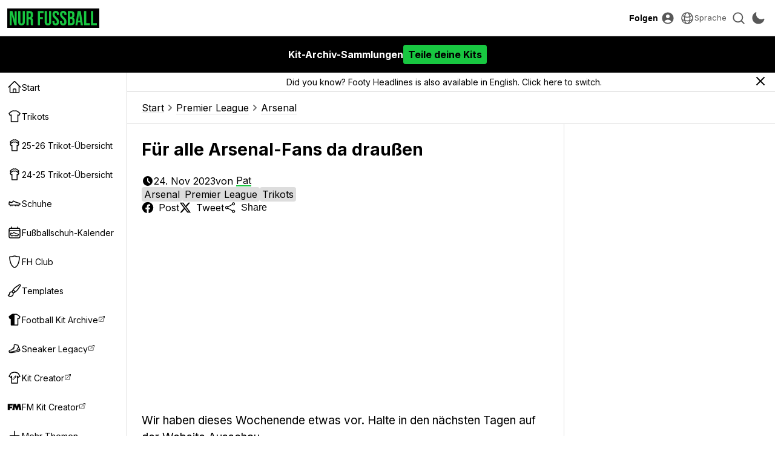

--- FILE ---
content_type: text/html; charset=utf-8
request_url: https://www.google.com/recaptcha/api2/aframe
body_size: 112
content:
<!DOCTYPE HTML><html><head><meta http-equiv="content-type" content="text/html; charset=UTF-8"></head><body><script nonce="li-RUyf6tUdx6a6W56KclA">/** Anti-fraud and anti-abuse applications only. See google.com/recaptcha */ try{var clients={'sodar':'https://pagead2.googlesyndication.com/pagead/sodar?'};window.addEventListener("message",function(a){try{if(a.source===window.parent){var b=JSON.parse(a.data);var c=clients[b['id']];if(c){var d=document.createElement('img');d.src=c+b['params']+'&rc='+(localStorage.getItem("rc::a")?sessionStorage.getItem("rc::b"):"");window.document.body.appendChild(d);sessionStorage.setItem("rc::e",parseInt(sessionStorage.getItem("rc::e")||0)+1);localStorage.setItem("rc::h",'1768503896800');}}}catch(b){}});window.parent.postMessage("_grecaptcha_ready", "*");}catch(b){}</script></body></html>

--- FILE ---
content_type: application/javascript; charset=utf-8
request_url: https://fundingchoicesmessages.google.com/f/AGSKWxXrOFyxrEj9mHUo0oOoTnEUJT-M0fbItt48doA8mBbNfEEtwzgUaD9EU-VD16_ULgngYLfRSBHK7I8OFywgM2n7ElOGA78PuQLM8N2lzZ8GvxxKqumO9txRcLHwv7-aDc5ObV64S9DYWHthVsV9TZyBxg4Sa1Ebk-uhp5XefW1s3rqO7PURekbTZYOW/_/top-ad__images/ads//120x240_/ads-api./bannerad.
body_size: -1291
content:
window['bdecfde2-c8e7-4610-9d00-585667913dbf'] = true;